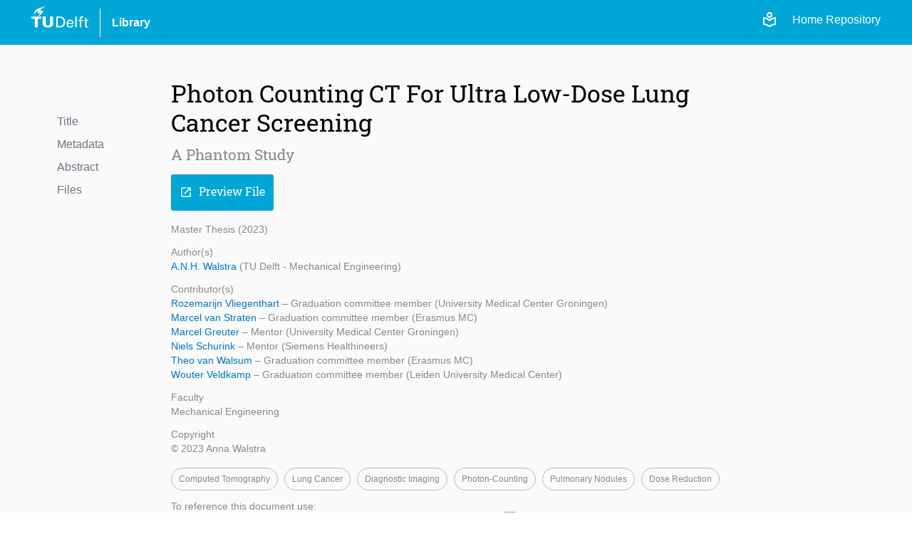

--- FILE ---
content_type: text/html; charset=utf-8
request_url: https://repository.tudelft.nl/record/uuid:e073653a-29d3-49fa-b267-ed7e2d1182dd
body_size: 7137
content:
<!DOCTYPE html>
<html lang="en">
<head>
    <!-- Google tag (gtag.js) -->
    <script async src="https://www.googletagmanager.com/gtag/js?id=G-0YJD8QMQXL"></script>
    <script>
        window.dataLayer = window.dataLayer || [];

        function gtag() {
            dataLayer.push(arguments);
        }

        gtag('js', new Date());
        gtag('config', 'G-0YJD8QMQXL');
    </script>
    
        <title> Photon Counting CT For Ultra Low-Dose Lung Cancer Screening  | TU Delft Repository</title>
        <link rel=stylesheet href=/static/css/webapp.css type=text/css> <!-- need to remove -->
        <link rel=stylesheet href=/static/css/global.css type=text/css> <!-- need to remove -->
        <link rel=stylesheet href=/static/css/layout.css type=text/css>
        <link rel=stylesheet href=/static/css/MaterialIcon.css type=text/css>
        <link rel="icon" type="image/png" href="/static/images/favicon.ico">
        <link rel="stylesheet" href="/static/dist/css/output.css">
    
    
    <meta name="citation_title" content="Photon Counting CT For Ultra Low-Dose Lung Cancer Screening" />

    <meta name="citation_publication_date"
          content="2023" />



    
        
            
                <meta name="citation_author"
                      content="None, None">
            
        
    
        
    
        
    
        
    


    
    
        
            
        
    
    
    <meta name="citation_pdf_url" content="/file/File_0c45c8d1-3402-4d15-aa68-be61140e1ed7" />

<meta name="citation_abstract" content="&lt;b&gt;Objective&lt;/b&gt;: The two-fold aim of this phantom study was first to evaluate the accuracy of pulmonary nodule detection for lung cancer screening at progressively lower dose levels of photon-counting computed tomography (PC-CT) and, second, to objectively compare the image quality across different acquisition and reconstruction settings, through a comparison of PC-CT and conventional energy-integrating detector (EID) CT.&lt;br/&gt;&lt;b&gt;Methods&lt;/b&gt;: Thirty-six artificial lung nodules with 6 diameters (2.5, 3, 4, 5, 6 and 10mm), 3 shapes (spherical, lobulated, spiculated) and two densities (-300 HU and +100 HU) were placed in an anthropomorphic chest phantom. The phantom was scanned using a standard lung cancer screening protocol (Sn 100 kV) with dose-matched EID-CT and PC-CT (CTDIvol of 0.8 mGy), in addition to 75%, 50%, 25% and 10% doses on the PC-CT (CTDIvol 0.6-0.07mGy). Nodule detection&lt;br/&gt;was performed by one experienced reader, and denoted as the sensitivity, specificity, precision and false positive (FP) nodules. The acquisitions for assessing image quality were performed on a Quality Assurance (QA) phantom at full dose, with varying levels of iterative reconstruction (IR), virtual monoenergetic image (VMI) keV levels, slice thicknesses and increments, kernel strengths and scan modes. The noise power spectrum (NPS) and the task-based transfer function (TTF) were computed. The detectability index (d’) was computed to model the detection of a 4 mm solid and 5 mm subsolid pulmonary nodule.&lt;br/&gt;&lt;b&gt;Results&lt;/b&gt;: Sensitivity of 51-62% and specificity of 50-95% were obtained at 100%, 75%, 50%, 25% and 10% doses on the PC-CT, respectively, compared to the 59% sensitivity and 100% specificity on the EID-CT. The precision was 100% on the EID-CT and 94-99% on the PC-CT down to 25% dose, whereas at 10% dose the precision dropped to 88% and the FP nodules tripled from 5 to 15. Increasing the IR level, VMI keV and slice thickness decreased noise magnitude, with only minimal changes in noise texture. In contrast, higher kernel strength increased the noise magnitude, but created a finer noise texture. All settings showed a minimal impact on the spatial resolution. Noise magnitude was 40-60% higher on the EID-CT compared to PC-CT for all scan modes, although no difference in spatial resolution was found. Furthermore, the PC-CT attained 30-50% higher d’ values independent of scanmode or tin filter, in comparison to the EID-CT at a similar dose.&lt;br/&gt;&lt;b&gt;Conclusion&lt;/b&gt;: PC-CT with similar acquisition and reconstruction settings demonstrated comparable sensitivity for lung nodule detection despite lower radiation dose, when compared with EID-CT for low-dose lung cancer CT screening. However, attention has to be paid to FP findings at ultra-low dose levels, since the specificity decreased with every dose reduction. Furthermore, PC-CT achieved higher d’ values compared to EID-CT at an equivalent dose, through enhanced image quality and less noise. Additionally, the study shows that optimizing the image acquisition and reconstruction parameters can further enhance the image quality of PC-CT. These findings show that PC-CT holds significant promise as an alternative method for low-dose lung cancer screening. Consequently, future research should focus on evaluating the performance of PC-CT further on a more representative anthropomorphic phantom and in a clinical setting.&lt;br/&gt;" />

<meta name="citation_abstract_html_url"
      content="https://repository.tudelft.nl/record/uuid:e073653a-29d3-49fa-b267-ed7e2d1182dd" />

</head>
<body>
<div class="flex min-h-screen flex-col bg-off-white">

    <!-- Header -->
    <header class="bg-tu-delft-primary-blue text-white">
        
            <div class="xl:w-[1224px] m-auto flex flex-row justify-between px-4 py-2">
	<div class="flex flex-row space-x-4 justify-between items-center">
		<div class="w-20 pb-4">
			<a href="/"
				><img
					class="logo"
					src="/static/images/logo/tudelft_logo.svg"
					alt="TU Delft"
			/></a>
		</div>
		<div class="w-px h-10 bg-white"></div>
		<div>
			<a
				href="https://www.tudelft.nl/library"
				target="_blank"
				class="hover:underline font-bold"
				>Library</a
			>
		</div>
	</div>

	<div class="flex flex-row justify-end space-x-3 z-40">
		<div class="flex flex-row space-x-5 pt-2">
			<!-- The Figma design for the login link/button is below, but temporarily disabled -->
			<!-- <a href="/login">
				<span class="material-symbols-outlined align-sub text-base">
					login
				</span>
				Login
			</a> -->
			<a href="/login"
				><span class="material-symbols-outlined">local_library</span></a
			>
			<a class="text-white" href="/">Home Repository</a>
		</div>
	</div>
</div>
        
    </header>


    <!-- Main Content -->
    <main class="flex-grow">
        

    <div class="flex w-full lg:w-[1000px] xl:w-[1200px] m-auto p-10 pt-12">

        <div class="hidden lg:block flex-1">
            

<div class="menu record-navigator mt-12">
    <div class="filter space-y-2">
        
    <div>
        <a href="#title" class="text-gray-500">Title</a>
    </div>

        
    <div>
        <a href="#metadata" class="text-gray-500">Metadata</a>
    </div>

        
    <div>
        <a href="#abstract" class="text-gray-500">Abstract</a>
    </div>

        
    <div>
        <a href="#files" class="text-gray-500">Files</a>
    </div>

    </div>
</div>
        </div>

        <div class="grow lg:grow-0 lg:w-[800px]">

            <!----- Title and Subtitle -------------------------------------------------------->
            <div id="title">
                
                    <h1>Photon Counting CT For Ultra Low-Dose Lung Cancer Screening</h1>
                
                
                    <h3 class="mt-2 font-bold">A Phantom Study</h3>
                
            </div>

            <div class="pt-3 space-x-2">

                <!----- Preview File Button -------------------------------------------------------->
                
                    

                    
                        
                            
                        
                    

                    

                    
                        <a href="/file/File_0c45c8d1-3402-4d15-aa68-be61140e1ed7?preview=1" target="_blank">
                            <button class="primary-button"><i class="icon">open_in_new</i>Preview File</button>
                        </a>
                    
                
            </div>

            <!----- Metadata main and additional info -------------------------------------------------------->
            <div id="metadata">
                <div class="text-light-gray text-sm space-y-3 my-4 mb-8">
    <!-------- Object Type and publication_year-------->
    <div>
        Master Thesis
        (2023)
    </div>
    <!-------- Main sections of the metadata -------->
    
    
        
            <div>
                
                    <div>Author(s)</div>
                    

    <p><a href="/person/Person_dfb1df7c-7557-483f-80d9-a03c4622e8f9" class="hover:underline text-link-blue">
        A.N.H. Walstra
    </a>

    
    


    (TU Delft - Mechanical Engineering)</p>

                
            </div>
        
            <div>
                
                    <div>Contributor(s)</div>
                    

    <p><a href="/person/Person_3fc32b86-1540-48eb-85ad-9f7eb2ef6efb" class="hover:underline text-link-blue">
        Rozemarijn Vliegenthart
    </a>

    
    
        – Graduation committee member
    


    (University Medical Center Groningen)</p>

    <p><a href="/person/Person_ff98c96f-c326-4c49-afff-f612567d082d" class="hover:underline text-link-blue">
        Marcel van Straten
    </a>

    
    
        – Graduation committee member
    


    (Erasmus MC)</p>

    <p><a href="/person/Person_8d2bfb3a-df5b-41a8-ab49-fa61b95553d1" class="hover:underline text-link-blue">
        Marcel Greuter
    </a>

    
    
        – Mentor
    


    (University Medical Center Groningen)</p>

    <p><a href="/person/Person_34600a2c-2cde-46e0-ade4-d768c04a15b9" class="hover:underline text-link-blue">
        Niels Schurink
    </a>

    
    
        – Mentor
    


    (Siemens Healthineers)</p>

    <p><a href="/person/Person_2d4c1d94-b20f-4048-a2f5-85ae54cc925f" class="hover:underline text-link-blue">
        Theo van Walsum
    </a>

    
    
        – Graduation committee member
    


    (Erasmus MC)</p>

    <p><a href="/person/Person_c5f65b3e-49de-4cf9-8dc7-3336d3eb62c5" class="hover:underline text-link-blue">
        Wouter Veldkamp
    </a>

    
    
        – Graduation committee member
    


    (Leiden University Medical Center)</p>

                
            </div>
        
            <div>
                
                    



    
    
        
    



    
        <div>Faculty</div>
    
    <div>Mechanical Engineering</div>

                    <!-- access_conditions -->
                
            </div>
        
            <div>
                
                    <div>Copyright</div>
                    © 2023 Anna Walstra
                
            </div>
        
    
    <!-------- DOI -------->
    
    <!-------- Keywords -------->
    
        
        
        <div>
    <div class="keywords">
        
            
    
    <a class="cursor-pointer" onclick=handleFilterOnChange('computed_tomography','keyword')>
        <span>Computed Tomography</span>
    </a>

        
            
    
    <a class="cursor-pointer" onclick=handleFilterOnChange('lung_cancer','keyword')>
        <span>Lung cancer</span>
    </a>

        
            
    
    <a class="cursor-pointer" onclick=handleFilterOnChange('diagnostic_imaging','keyword')>
        <span>Diagnostic imaging</span>
    </a>

        
            
    
    <a class="cursor-pointer" onclick=handleFilterOnChange('photon-counting','keyword')>
        <span>Photon-counting</span>
    </a>

        
            
    
    <a class="cursor-pointer" onclick=handleFilterOnChange('pulmonary_nodules','keyword')>
        <span>Pulmonary nodules</span>
    </a>

        
            
    
    <a class="cursor-pointer" onclick=handleFilterOnChange('dose_reduction','keyword')>
        <span>Dose reduction</span>
    </a>

        
    </div>
</div>
    
    <!-------- Reference -------->
    <div class="flex flex-row items-center space-x-2">
        <div>
            <div>To reference this document use:</div>
            <a href="https://resolver.tudelft.nl/uuid:e073653a-29d3-49fa-b267-ed7e2d1182dd"
               target="_blank"
               class="hover:underline text-link-blue">https://resolver.tudelft.nl/uuid:e073653a-29d3-49fa-b267-ed7e2d1182dd</a>
        </div>
        <div class="mt-4">
    <span class="tooltip tooltip-btn-icon" title="Copy URL">
    <button
            type="button"
            class="text-gray-400 bg-white hover:bg-gray-200 border-gray-400 border
            font-medium rounded-sm text-xs px-0.5 py-px text-center inline-flex items-center"
            onclick="copyContent('https://resolver.tudelft.nl/uuid:e073653a-29d3-49fa-b267-ed7e2d1182dd', 'https://resolver.tudelft.nl/uuid:e073653a-29d3-49fa-b267-ed7e2d1182dd')">
            <i id="icon-content-to-copy-https://resolver.tudelft.nl/uuid:e073653a-29d3-49fa-b267-ed7e2d1182dd" class="text-gray-400 text-xs icon-no-style">content_copy</i>
    </button>
    </span>
</div>
    </div>
</div>

                
                    <div class="bg-white border-t-4 border-tu-delft-primary-blue p-4 pl-6 pt-3 text-lg my-4"
                         onclick="displayFullMetadata()">
                        <details>
                            <summary class="flex items-center">
                                <div class="flex-1 mr-4 pt-3 font-bold"> More Info</div>
                                <div class="flex-0">
                                    <div id="btn-more" class="btn-more"> expand_more</div>
                                </div>
                            </summary>
                            

<div class="space-y-2">
    
        <div>
            <!-- language -->
            
                <!-- other content -->
                <div class="text-black font-bold">Publication Year</div>
                2023
            
        </div>
    
        <div>
            <!-- language -->
            
                
                
                    <div class="text-black font-bold">Language</div>
                    English
                

            <!-- access_conditions -->
            
        </div>
    
        <div>
            <!-- language -->
            
                <div class="text-black font-bold">Copyright</div>
                © 2023 Anna Walstra

            <!-- related_content -->
            
        </div>
    
        <div>
            <!-- language -->
            
                <!-- other content -->
                <div class="text-black font-bold">Graduation Date</div>
                09-06-2023
            
        </div>
    
        <div>
            <!-- language -->
            
                <div class="text-black font-bold">Awarding Institution</div>
                
                    Delft University of Technology, 
                
                    Universiteit Leiden, 
                
                     Erasmus Universiteit Rotterdam
                

            <!-- organisations -->
            
        </div>
    
        <div>
            <!-- language -->
            
                <!-- other content -->
                <div class="text-black font-bold">Programme</div>
                [&#39;Technical Medicine&#39;]
            
        </div>
    
        <div>
            <!-- language -->
            
                



    
    
        
    



    
        <div class="text-black font-bold">Faculty</div>
    
    <div>Mechanical Engineering</div>

            
        </div>
    

    <!-- Reuse Rights is displayed if files has no cc license  -->
    
        
        
            
        

        
            <div>
                <div class="text-black font-bold">Reuse Rights</div>
                <p>Other than for strictly personal use, it is not permitted to download, forward or distribute the text
                    or part of it, without the consent of the author(s) and/or copyright holder(s), unless the work is under an
                    open content license such as Creative Commons.</p>
            </div>
        
    
</div>

                        </details>
                    </div>
                
            </div>

            <!----- Abstract -------------------------------------------------------->
            
                <div id="abstract" class="space-y-3 px-20 my-8 mt-10">
                    <h2>Abstract</h2>
                    <p><b>Objective</b>: The two-fold aim of this phantom study was first to evaluate the accuracy of pulmonary nodule detection for lung cancer screening at progressively lower dose levels of photon-counting computed tomography (PC-CT) and, second, to objectively compare the image quality across different acquisition and reconstruction settings, through a comparison of PC-CT and conventional energy-integrating detector (EID) CT.<br/><b>Methods</b>: Thirty-six artificial lung nodules with 6 diameters (2.5, 3, 4, 5, 6 and 10mm), 3 shapes (spherical, lobulated, spiculated) and two densities (-300 HU and +100 HU) were placed in an anthropomorphic chest phantom. The phantom was scanned using a standard lung cancer screening protocol (Sn 100 kV) with dose-matched EID-CT and PC-CT (CTDIvol of 0.8 mGy), in addition to 75%, 50%, 25% and 10% doses on the PC-CT (CTDIvol 0.6-0.07mGy). Nodule detection<br/>was performed by one experienced reader, and denoted as the sensitivity, specificity, precision and false positive (FP) nodules. The acquisitions for assessing image quality were performed on a Quality Assurance (QA) phantom at full dose, with varying levels of iterative reconstruction (IR), virtual monoenergetic image (VMI) keV levels, slice thicknesses and increments, kernel strengths and scan modes. The noise power spectrum (NPS) and the task-based transfer function (TTF) were computed. The detectability index (d’) was computed to model the detection of a 4 mm solid and 5 mm subsolid pulmonary nodule.<br/><b>Results</b>: Sensitivity of 51-62% and specificity of 50-95% were obtained at 100%, 75%, 50%, 25% and 10% doses on the PC-CT, respectively, compared to the 59% sensitivity and 100% specificity on the EID-CT. The precision was 100% on the EID-CT and 94-99% on the PC-CT down to 25% dose, whereas at 10% dose the precision dropped to 88% and the FP nodules tripled from 5 to 15. Increasing the IR level, VMI keV and slice thickness decreased noise magnitude, with only minimal changes in noise texture. In contrast, higher kernel strength increased the noise magnitude, but created a finer noise texture. All settings showed a minimal impact on the spatial resolution. Noise magnitude was 40-60% higher on the EID-CT compared to PC-CT for all scan modes, although no difference in spatial resolution was found. Furthermore, the PC-CT attained 30-50% higher d’ values independent of scanmode or tin filter, in comparison to the EID-CT at a similar dose.<br/><b>Conclusion</b>: PC-CT with similar acquisition and reconstruction settings demonstrated comparable sensitivity for lung nodule detection despite lower radiation dose, when compared with EID-CT for low-dose lung cancer CT screening. However, attention has to be paid to FP findings at ultra-low dose levels, since the specificity decreased with every dose reduction. Furthermore, PC-CT achieved higher d’ values compared to EID-CT at an equivalent dose, through enhanced image quality and less noise. Additionally, the study shows that optimizing the image acquisition and reconstruction parameters can further enhance the image quality of PC-CT. These findings show that PC-CT holds significant promise as an alternative method for low-dose lung cancer screening. Consequently, future research should focus on evaluating the performance of PC-CT further on a more representative anthropomorphic phantom and in a clinical setting.<br/></p>
                </div>
            

            <!----- Files -------------------------------------------------------->
            
                <div id="files" class="files my-8">
                    <h2>Files</h2>
                    <div class="flex flex-col space-y-2 mt-1">

    

    

        
        
        
        
        

        
            
                
            
        

        
            <div class="flex flex-row gap-2 items-center">
                <div class="grow flex-col">
                    <a href="/file/File_0c45c8d1-3402-4d15-aa68-be61140e1ed7" download target="_blank">Thesis_MSc_AnnaWalstra_TM.pdf</a>

                    <div class="flex flex-row space-x-1">
                        
                            <div class="small-note-not-italic">
                                
                                (pdf | 9.57 Mb)
                            </div>
                        

                        
                            <div class="small-note-not-italic">
                                - Embargo expired in 09-06-2024
                            </div>
                        
                    </div>
                </div>

                <div class="text-black">
                    


    <span class="text-xs text-light-gray">
        License info not available
    </span>

                </div>

                
                    <a href="/file/File_0c45c8d1-3402-4d15-aa68-be61140e1ed7" download target="_blank">
                        <button class="secondary-button"><i class="icon">download</i>Download</button>
                    </a>
                
            </div>
        
    
</div>

                </div>
            
        </div>

        <div class="hidden xl:block flex-1"></div>
    </div>


    </main>

    <!-- Footer -->
    <footer class="bg-off-white">
        
            <footer class="w-full min-h-[400px] bg-[url('/static/images/logo/torch.svg')] bg-no-repeat bg-[length:270%] bg-[position:13%_75%] flex flex-col justify-between pt-4 sm:pt-16 border-t border-clear-gray">
    <div class="px-4 py-2">
        <div class="lg:w-[1000px] flex flex-col sm:flex-row justify-between gap-4 sm:gap-20 m-auto">
            <!-- Info Column -->
            <div class="basis-2/4">
                <p class="text-4.5xl font-light font-roboto">TU Delft Repository</p>
                <div class="py-4 sm:p-4 sm:pl-3 mt-4">The TU Delft Repository is a digital repository for TU Delft’s research and a
                    service provided by the
                    TU Delft Library.
                </div>
            </div>
            <!-- Contact -->
            <div class="flex flex-row grow gap-20 pb-4 sm:pb-0">
                <div class="basis-1/2 pt-4">
                    <div>
                        <p class="mb-1">Building 21</p>
                        <p class="mb-1">Prometheusplein 1</p>
                        <p class="mb-1">2628ZC Delft</p>
                        <p class="mb-1">
                            <a href="mailto:library@tudelft.nl" class="hover:underline">
                                library@tudelft.nl
                            </a>
                        </p>
                        <p class="mb-1">+31 (0)15 27 85678</p>
                    </div>
                </div>
                <!-- Navigation -->
                <div class="basis-1/2 pt-2">
                    <h2 class="text-2xl font-roboto mb-4">Navigation</h2>
                    <nav class="flex flex-col space-y-1.5">
                        <a class="hover:underline" href="/" title="Home repository">Home</a>
                        <a class="hover:underline" href="/content-in-the-repository" title="FAQ">About</a>
                        <a class="hover:underline" href="/search?" title="Search">Search</a>
                        <a class="hover:underline" href="/upload-content" title="Upload Content">Upload Content</a>
                        <a class="hover:underline" href="/contact" title="Contact">Contact</a>
                        <a class="hover:underline" href="/faq" title="FAQ">FAQ</a>
                    </nav>
                </div>
            </div>

        </div>
    </div>
    <div class="px-4 py-2 bg-darkmode-black">
        <div class="lg:w-[1000px] flex flex-row justify-between m-auto items-center">
            <div class="flex flex-row space-x-4 justify-between items-center">
                <div class="w-20 pb-4">
                    <a href="/"><img class="logo" src="/static/images/logo/tudelft_logo.svg" alt="TU Delft"></a>
                </div>
                <div class="w-px h-10 bg-white "></div>
                <div>
                    <a href="https://www.tudelft.nl/library" target="_blank"
                       class="hover:underline text-white">Library</a>
                </div>
            </div>
            <nav class="flex flex-row space-x-4 text-white">
                <a class="hover:underline sm:hidden" href="/" title="Home repository">Home</a>
                <a class="hover:underline hidden sm:inline-block" href="/" title="Home repository">Home (Repository)</a>
                <a class="hover:underline" href="/record/uuid:f116c1eb-35ca-4ecb-a58f-37ae764280e8" title="Search">Privacy</a>
                <a class="hover:underline" href="/contact" title="Contact">Contact</a>
            </nav>
        </div>
    </div>
</footer>
        
    </footer>

</div>

<!-- Javascript -->



<script src="/static/js/common/search/filters.js"></script> <!-- need to remove -->
<script src="/static/js/common/form/buttons.js"></script> <!-- need to remove -->
<script src="/static/js/common/search/pagination.js"></script> <!-- need to remove -->
<script src="/static/js/script.js"></script> <!-- need to remove -->
</body>
</html>

--- FILE ---
content_type: text/css
request_url: https://repository.tudelft.nl/static/css/webapp.css
body_size: 12763
content:
/* ############################################## //
// ################## HEADER #################### //
// ############################################## */

.header-container {
    display: flex;
    justify-content: space-between;
    align-items: center;
    max-width: 1224px;
    padding: 0 10px;
    height: 100%;
    margin: auto;
    gap: 10px
}

.header .logo-header img {
    width: 90px;
    padding-right: 10px;
}

.header .logo-header .text{
    border-left: 1px solid var(--white);
    padding: 5px ;
    /*padding: 12px 10px 10px;*/
}

/* ############# // END HEADER // ###############*/

/* ############################################## //
// ################ SEARCH BOX ################## //
// ############################################## */

/* Places? header, search-results, home */

.search-box {
    display: flex;
    align-items: center;
    flex-grow: 1;
    margin: 0 0;
}

.search-box-shadow {
    box-shadow: 0 4px 6px -1px rgb(0 0 0 / 0.1), 0 2px 4px -2px rgb(0 0 0 / 0.1);
    /*box-shadow: 0 10px 20px #0002;*/
}

.search-box input {
    flex-grow: 1;
    border-right: none;
    color: var(--text-black);
}

.search-box-border input {
    border: 1px solid var(--pale-gray) !important;
    border-right: none !important;
}

.search-rounded input {
    border-top-left-radius: 4px;
    border-bottom-left-radius: 4px;
}

.search-box button {
    border: 1px solid;
    border-radius: 0;
    text-align: center;
    font-family: 'Material Icons', sans-serif;
    border-left: none;
}

.search-box button.btn-search-gray{
    border: none;
    background: #e1e1e1;
}

.search-rounded button {
    border-top-right-radius: 4px;
    border-bottom-right-radius: 4px;
}

.search-box-header input {
    height: 40px;
}

.search-box-header button {
    background: var(--tu-delft-dark-blue);
    border-color: var(--tu-delft-dark-blue);
    height: 40px;
    width: 40px;
    line-height: 23px;
    font-size: 28px;
}

.search-box-header button:hover {
    background: var(--tu-delft-secondary-blue);
    border-color: var(--tu-delft-secondary-blue);
}

.search-box-component input {
    height: 47px;
}

.search-box-component button {
    background: var(--tu-delft-dark-blue);
    border-color: var(--tu-delft-dark-blue);
    /*background: var(--tu-delft-primary-blue);*/
    /*border-color: var(--tu-delft-primary-blue);*/
    height: 47px;
    width: 47px;
    line-height: 20px;
    font-size: 28px;
    color: var(--text-white);
}

.search-box-component button:hover {
    background: var(--tu-delft-secondary-blue);
    border-color: var(--tu-delft-secondary-blue);
}

/* ########### // END SEARCH BAR // #############*/

/* ############################################## //
// ################## FOOTER #################### //
// ############################################## */


.footer-container {
    margin: auto;
    max-width: 1200px;
    padding: 10px;
    justify-content: space-between;
    align-items: center;
}

.footer-container h2 {
    padding: 15px 0;
}

.footer-section.quick-links {
    background-color: var(--background-off-white);
    color: var(--text-black);
}

.footer-section.options {
    background-color: var(--darkmode-black);
}

.footer-section.options a {
    color: var(--white) !important;
}


.footer-section .about li, .footer-section .navigation li {
    padding: 4px 0;
    color: var(--tu-delft-secondary-blue);
}

/* ############# // END FOOTER // ###############*/

/* ############################################## //
// ################## RECORD ################### //
// ############################################# */

.record-wrap {
    margin: auto;
    padding: 40px 20px;
}

.record-container {
    padding: 0 20px;
}

.metadata {
    font-family: var(--font-family-base);
    color: #888888;
    font-size: 13px;
    line-height: 20px;
}

.metadata a {
    font-family: var(--font-family-base);
    color: var(--tu-delft-secondary-blue);
}

.more-info details {
    background-color: var(--white);
    padding: 5px 20px 15px;
    margin: 20px 0;
    border-top: var(--tu-delft-primary-blue) 4px solid;
}

.more-info .title {
    font-weight: bold;
}

.more-info a {
    font-family: var(--font-family-base);
    color: var(--tu-delft-secondary-blue);
}

.files {
    background-color: var(--white);
    margin: 10px 0;
    padding: 10px;
    color: var(--tu-delft-primary-blue);
    border-bottom: 4px solid var(--tu-delft-primary-blue);
}

.cc-icon{
    width: 24px;
    margin-top: 2px;
}

span.tooltip-license .icon {
    color: var(--lighter-gray);
    font-size: 12px;
    /*margin-left: -4px;*/
}

.related-tile {
    background-color: var(--white);
}

.related-tile img {
    aspect-ratio: 2;
    max-height: 200px;
}

.related-tile .title {
    color: var(--tu-delft-primary-blue);
    font-size: var(--font-lg);
    line-height: var(--font-line-base);
    font-weight: 700;
    padding: 20px;
}

.pdf-object {
    box-shadow: 0 10px 20px #0002;
}

.pdf-object object {
    width: 100%;
    height: calc(100vh - 200px);
}

img.main-file {
    margin: 0 auto;
}

.menu .title {
    font-size: 1rem;
    line-height: 1.5rem;
}

.menu .title {
    font-size: 1.15rem;
    line-height: 1.65rem;
    font-weight: 700;
}

.menu .filter input[type=checkbox] {
    margin-top: 0.27em;
}

.menu .filter .name {
    margin-left: 0.3rem;
}

.menu .filter .qty {
    color: #888888;
}

/* ############# // END RECORD // ###############*/

/* ############################################## //
// ############## SEARCH PAGE ################### //
// ############################################## */

.search-content {
    border-left: 1px solid var(--pale-gray);
}

.search-options select {
    border: 1px solid #cccccc;
    background: var(--white);
    padding: 12px 30px 12px 12px;
    appearance: none; /* Remove default arrow in some browsers */
    -webkit-appearance: none; /* Remove default arrow in older versions of WebKit */
    -moz-appearance: none; /* Remove default arrow in Firefox */
    background: url(/static/images/icons/selector-arrow.svg) no-repeat right 10px center;
    background-color: white;
    background-size: 16px; /* Adjust the size of the arrow */
}

.search-options select option {
    padding: 7px;
    font-size: var(--font-base);
}

/* Style for Firefox */
.search-options select::-ms-expand {
    display: none;
}

.search-options select::-ms-expand {
    margin-right: 3px;
}

.search-full-text input {
    border: 1px solid var(--light-gray);
}

.search-index .icon {
    color: var(--link-blue);
    padding-top: 2px;
    padding-right: 2px;
}

.search-index .results-qty {
    color: var(--light-gray);
    text-align: right;
}

.blurred {
    filter: blur(5px);
    pointer-events: none;
}

/* ############ MENU SEARCH FILTER ############## */

/* ########### LISTED RECORD ################ */
/* listed-domain-preview:domain displayed in search result */

.listed-record-preview {
    border-bottom: 1px solid var(--pale-gray);
}

.listed-record-preview h2 {
    color: var(--tu-delft-primary-blue);
}

.listed-record-preview h3 {
    font-family: var(--font-family-base);
    color: var(--lighter-gray);
    font-size: 19px !important;
    line-height: 23px !important;
    font-weight: 700 !important;
}

.listed-record-preview a {
    color: var(--tu-delft-primary-blue);
}

.listed-record-preview .metadata {
    font-size: var(--font-sm);
    line-height: var(--font-line-sm);
    color: var(--light-gray)
}

.listed-record-preview .btn-more {
    margin: 5px;
    padding: 10px;
    text-align: center;
    line-height: 28px;
    font-size: 28px;
    border-radius: 100%;
    border: 1px solid var(--tu-delft-secondary-blue);
    color: var(--tu-delft-secondary-blue);
    font-family: 'Material Icons', sans-serif;
    transition: padding 0.1s ease, margin 0.1s ease
}

.listed-record-preview .btn-more:hover {
    background: transparent;
    padding: 15px;
    margin: 0;
}

.listed-record-preview .embargo {
    color: var(--light-gray);
}

.listed-record-preview .keywords-wrap {
    margin-left: -3px;
}

.md-note {
    font-size: var(--font-base);
    line-height: var(--font-line-base);
    color: var(--light-gray);
}

.small-note {
    font-size: var(--font-sm);
    line-height: var(--font-line-sm);
    color: var(--light-gray);
    font-style: italic;
}

.small-note-not-italic {
    font-size: var(--font-sm);
    line-height: var(--font-line-sm);
    color: var(--light-gray);
}

/* ############################################## //
// ################# HOME PAGE ################## //
// ############################################# */

.welcome-image {
    height: 250px;
    /*background-image: url(/static/images/heroimage.jpg);*/
    /*background-image: url(/static/images/welcome_image_5.jpg);*/
    /*background-position-y: -300px;*/
    background-size: cover;
    position: relative;
    background-position: center 43%;
}

.faculty-image {
    height: 250px;
    background-image: url(/static/images/industrial_design_hero.png);
    background-size: cover;
    position: relative;
    background-position: center 45%;
}


/*.welcome-image::before {*/
/*  content: "";*/
/*  position: absolute;*/
/*  top: 0;*/
/*  left: 0;*/
/*  width: 100%;*/
/*  height: 100%;*/
/*      !*background: linear-gradient(to bottom, rgba(255, 255, 255, 0) 50%, rgba(255, 255, 255, 1) 100%);*!*/
/*      background: linear-gradient(to bottom, rgba(255, 255, 255, 0) 70%, rgba(255, 255, 255, 1) 100%);*/

/*  !*background: linear-gradient(to bottom, rgba(255, 255, 255, 0), rgba(255, 255, 255, 1));*!*/
/*  !* You can adjust the gradient direction and colors as needed *!*/
/*}*/

.repo-info h3 {
    color: var(--text-black);
}

.repo-info .statistics-number {
    font-family: var(--font-family-titles);
    font-weight: 400 !important;
    color: var(--tu-delft-primary-blue);
    font-size: 2.2rem;
    line-height: 2.7rem;
    margin-bottom: 5px;
}

.contact-box {
    background-color: var(--white);
    border-left: 4px solid var(--tu-delft-primary-blue);
    width: 358px;
    padding: 20px;
    margin: 0 auto;
}

.contact-box h2 {
    color: var(--text-black);
}

.contact-box .contact-info {
    display: flex;
    flex-direction: row;
    align-content: center;
    margin: 5px 0;
}

.contact-box .contact-info span {
    margin-right: 5px;
    font-family: 'Material Icons', sans-serif;
    color: var(--tu-delft-primary-blue);
}

.featured-article img {
    width: 390px;
}

.featured-article .sub-title {
    color: var(--light-gray);
}

/* ############ // END HOME PAGE // #############*/

/* ############################################## //
// ################# THEME CARD ################# //
// ############################################# */

.theme-card {
    width: 200px;
    height: 200px;
    position: relative;
}

.theme-card .gradient {
    --tw-gradient-from: #000 var(--tw-gradient-from-position);
    --tw-gradient-to: rgb(0 0 0 / 0) var(--tw-gradient-to-position);
    --tw-gradient-stops: var(--tw-gradient-from), var(--tw-gradient-to);
    background-image: linear-gradient(to top, var(--tw-gradient-stops));
    width: 200px;
    height: 200px;
    z-index: 10;
    position: absolute;
    border-radius: 5px;
}

.theme-card .info {
    position: absolute;
    bottom: 0;
    z-index: 20;
    padding: 10px 10px 20px;
    width: 200px;
    color: var(--text-white);
}

.theme-card .info h3 {
    color: var(--text-white);
    margin-bottom: 6px;
}

.theme-card img {
    width: 200px;
    height: 200px;
    border-radius: 5px;
}

/* ########### // END THEME CARD // #############*/

.overnight-altmetric a {
    width: 125px !important;
    height: 18px !important;
}

.yellow-font {
    color: #D4A300;
}

.record-navigator {
    top: 5%;
    left: 5%;
    position: sticky;
}

/* ############################################## //
// ################ PERSON PAGE  ################ //
// ############################################# */

.person .badge {
    width: 110px;
    height: 110px;
    text-align: center;
    font-family: var(--font-family-titles);
    font-size: var(--font-3xl);
    line-height: 110px;
    background: #2F80ED;
    border-radius: 9999px;
    color: var(--text-white);
}

.person .details {
    font-size: var(--font-sm);
    line-height: var(--font-line-sm);
}


/* ############## navigation tabs ################### */
.nav-tabs {
    overflow: hidden;
}

.person-nav ul{
    font-family: var(--font-family-titles);
    border-bottom: 1px solid var(--50perc-light-gray);
}


.person-nav ul li{
}

.person-nav ul li a{
    padding: 4px 20px;
    display: block;
    cursor: pointer;
}


.person-nav .nav-tab-link a.active {
    border-bottom: 5px solid var(--tu-delft-primary-blue);
}


/* ########### // END PERSON PAGE // ############*/

